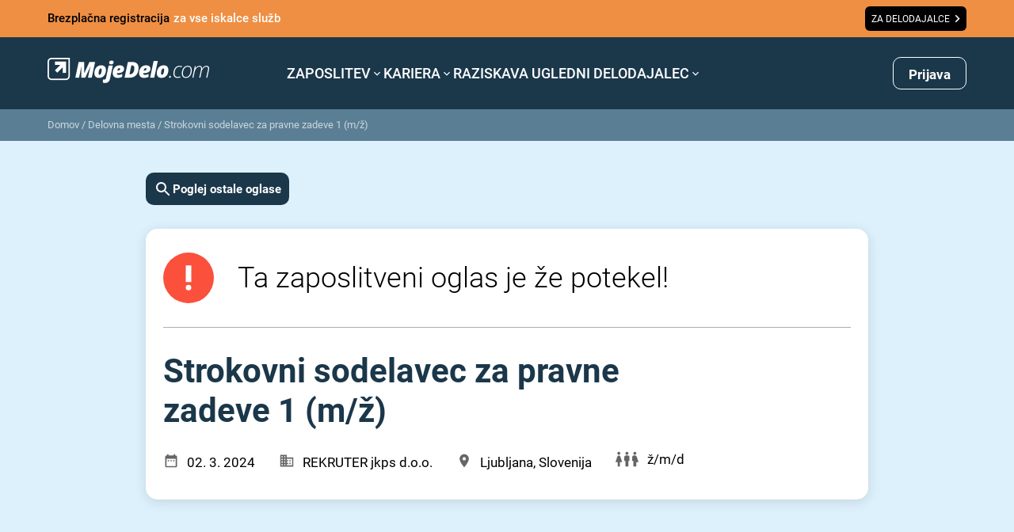

--- FILE ---
content_type: text/html; charset=utf-8
request_url: https://www.google.com/recaptcha/api2/anchor?ar=1&k=6LdOlI8rAAAAAIKnskW_4XLGq3v6eR5Is1T4OL-4&co=aHR0cHM6Ly93d3cubW9qZWRlbG8uY29tOjQ0Mw..&hl=en&v=PoyoqOPhxBO7pBk68S4YbpHZ&size=invisible&anchor-ms=20000&execute-ms=30000&cb=ro8krch7v67s
body_size: 48788
content:
<!DOCTYPE HTML><html dir="ltr" lang="en"><head><meta http-equiv="Content-Type" content="text/html; charset=UTF-8">
<meta http-equiv="X-UA-Compatible" content="IE=edge">
<title>reCAPTCHA</title>
<style type="text/css">
/* cyrillic-ext */
@font-face {
  font-family: 'Roboto';
  font-style: normal;
  font-weight: 400;
  font-stretch: 100%;
  src: url(//fonts.gstatic.com/s/roboto/v48/KFO7CnqEu92Fr1ME7kSn66aGLdTylUAMa3GUBHMdazTgWw.woff2) format('woff2');
  unicode-range: U+0460-052F, U+1C80-1C8A, U+20B4, U+2DE0-2DFF, U+A640-A69F, U+FE2E-FE2F;
}
/* cyrillic */
@font-face {
  font-family: 'Roboto';
  font-style: normal;
  font-weight: 400;
  font-stretch: 100%;
  src: url(//fonts.gstatic.com/s/roboto/v48/KFO7CnqEu92Fr1ME7kSn66aGLdTylUAMa3iUBHMdazTgWw.woff2) format('woff2');
  unicode-range: U+0301, U+0400-045F, U+0490-0491, U+04B0-04B1, U+2116;
}
/* greek-ext */
@font-face {
  font-family: 'Roboto';
  font-style: normal;
  font-weight: 400;
  font-stretch: 100%;
  src: url(//fonts.gstatic.com/s/roboto/v48/KFO7CnqEu92Fr1ME7kSn66aGLdTylUAMa3CUBHMdazTgWw.woff2) format('woff2');
  unicode-range: U+1F00-1FFF;
}
/* greek */
@font-face {
  font-family: 'Roboto';
  font-style: normal;
  font-weight: 400;
  font-stretch: 100%;
  src: url(//fonts.gstatic.com/s/roboto/v48/KFO7CnqEu92Fr1ME7kSn66aGLdTylUAMa3-UBHMdazTgWw.woff2) format('woff2');
  unicode-range: U+0370-0377, U+037A-037F, U+0384-038A, U+038C, U+038E-03A1, U+03A3-03FF;
}
/* math */
@font-face {
  font-family: 'Roboto';
  font-style: normal;
  font-weight: 400;
  font-stretch: 100%;
  src: url(//fonts.gstatic.com/s/roboto/v48/KFO7CnqEu92Fr1ME7kSn66aGLdTylUAMawCUBHMdazTgWw.woff2) format('woff2');
  unicode-range: U+0302-0303, U+0305, U+0307-0308, U+0310, U+0312, U+0315, U+031A, U+0326-0327, U+032C, U+032F-0330, U+0332-0333, U+0338, U+033A, U+0346, U+034D, U+0391-03A1, U+03A3-03A9, U+03B1-03C9, U+03D1, U+03D5-03D6, U+03F0-03F1, U+03F4-03F5, U+2016-2017, U+2034-2038, U+203C, U+2040, U+2043, U+2047, U+2050, U+2057, U+205F, U+2070-2071, U+2074-208E, U+2090-209C, U+20D0-20DC, U+20E1, U+20E5-20EF, U+2100-2112, U+2114-2115, U+2117-2121, U+2123-214F, U+2190, U+2192, U+2194-21AE, U+21B0-21E5, U+21F1-21F2, U+21F4-2211, U+2213-2214, U+2216-22FF, U+2308-230B, U+2310, U+2319, U+231C-2321, U+2336-237A, U+237C, U+2395, U+239B-23B7, U+23D0, U+23DC-23E1, U+2474-2475, U+25AF, U+25B3, U+25B7, U+25BD, U+25C1, U+25CA, U+25CC, U+25FB, U+266D-266F, U+27C0-27FF, U+2900-2AFF, U+2B0E-2B11, U+2B30-2B4C, U+2BFE, U+3030, U+FF5B, U+FF5D, U+1D400-1D7FF, U+1EE00-1EEFF;
}
/* symbols */
@font-face {
  font-family: 'Roboto';
  font-style: normal;
  font-weight: 400;
  font-stretch: 100%;
  src: url(//fonts.gstatic.com/s/roboto/v48/KFO7CnqEu92Fr1ME7kSn66aGLdTylUAMaxKUBHMdazTgWw.woff2) format('woff2');
  unicode-range: U+0001-000C, U+000E-001F, U+007F-009F, U+20DD-20E0, U+20E2-20E4, U+2150-218F, U+2190, U+2192, U+2194-2199, U+21AF, U+21E6-21F0, U+21F3, U+2218-2219, U+2299, U+22C4-22C6, U+2300-243F, U+2440-244A, U+2460-24FF, U+25A0-27BF, U+2800-28FF, U+2921-2922, U+2981, U+29BF, U+29EB, U+2B00-2BFF, U+4DC0-4DFF, U+FFF9-FFFB, U+10140-1018E, U+10190-1019C, U+101A0, U+101D0-101FD, U+102E0-102FB, U+10E60-10E7E, U+1D2C0-1D2D3, U+1D2E0-1D37F, U+1F000-1F0FF, U+1F100-1F1AD, U+1F1E6-1F1FF, U+1F30D-1F30F, U+1F315, U+1F31C, U+1F31E, U+1F320-1F32C, U+1F336, U+1F378, U+1F37D, U+1F382, U+1F393-1F39F, U+1F3A7-1F3A8, U+1F3AC-1F3AF, U+1F3C2, U+1F3C4-1F3C6, U+1F3CA-1F3CE, U+1F3D4-1F3E0, U+1F3ED, U+1F3F1-1F3F3, U+1F3F5-1F3F7, U+1F408, U+1F415, U+1F41F, U+1F426, U+1F43F, U+1F441-1F442, U+1F444, U+1F446-1F449, U+1F44C-1F44E, U+1F453, U+1F46A, U+1F47D, U+1F4A3, U+1F4B0, U+1F4B3, U+1F4B9, U+1F4BB, U+1F4BF, U+1F4C8-1F4CB, U+1F4D6, U+1F4DA, U+1F4DF, U+1F4E3-1F4E6, U+1F4EA-1F4ED, U+1F4F7, U+1F4F9-1F4FB, U+1F4FD-1F4FE, U+1F503, U+1F507-1F50B, U+1F50D, U+1F512-1F513, U+1F53E-1F54A, U+1F54F-1F5FA, U+1F610, U+1F650-1F67F, U+1F687, U+1F68D, U+1F691, U+1F694, U+1F698, U+1F6AD, U+1F6B2, U+1F6B9-1F6BA, U+1F6BC, U+1F6C6-1F6CF, U+1F6D3-1F6D7, U+1F6E0-1F6EA, U+1F6F0-1F6F3, U+1F6F7-1F6FC, U+1F700-1F7FF, U+1F800-1F80B, U+1F810-1F847, U+1F850-1F859, U+1F860-1F887, U+1F890-1F8AD, U+1F8B0-1F8BB, U+1F8C0-1F8C1, U+1F900-1F90B, U+1F93B, U+1F946, U+1F984, U+1F996, U+1F9E9, U+1FA00-1FA6F, U+1FA70-1FA7C, U+1FA80-1FA89, U+1FA8F-1FAC6, U+1FACE-1FADC, U+1FADF-1FAE9, U+1FAF0-1FAF8, U+1FB00-1FBFF;
}
/* vietnamese */
@font-face {
  font-family: 'Roboto';
  font-style: normal;
  font-weight: 400;
  font-stretch: 100%;
  src: url(//fonts.gstatic.com/s/roboto/v48/KFO7CnqEu92Fr1ME7kSn66aGLdTylUAMa3OUBHMdazTgWw.woff2) format('woff2');
  unicode-range: U+0102-0103, U+0110-0111, U+0128-0129, U+0168-0169, U+01A0-01A1, U+01AF-01B0, U+0300-0301, U+0303-0304, U+0308-0309, U+0323, U+0329, U+1EA0-1EF9, U+20AB;
}
/* latin-ext */
@font-face {
  font-family: 'Roboto';
  font-style: normal;
  font-weight: 400;
  font-stretch: 100%;
  src: url(//fonts.gstatic.com/s/roboto/v48/KFO7CnqEu92Fr1ME7kSn66aGLdTylUAMa3KUBHMdazTgWw.woff2) format('woff2');
  unicode-range: U+0100-02BA, U+02BD-02C5, U+02C7-02CC, U+02CE-02D7, U+02DD-02FF, U+0304, U+0308, U+0329, U+1D00-1DBF, U+1E00-1E9F, U+1EF2-1EFF, U+2020, U+20A0-20AB, U+20AD-20C0, U+2113, U+2C60-2C7F, U+A720-A7FF;
}
/* latin */
@font-face {
  font-family: 'Roboto';
  font-style: normal;
  font-weight: 400;
  font-stretch: 100%;
  src: url(//fonts.gstatic.com/s/roboto/v48/KFO7CnqEu92Fr1ME7kSn66aGLdTylUAMa3yUBHMdazQ.woff2) format('woff2');
  unicode-range: U+0000-00FF, U+0131, U+0152-0153, U+02BB-02BC, U+02C6, U+02DA, U+02DC, U+0304, U+0308, U+0329, U+2000-206F, U+20AC, U+2122, U+2191, U+2193, U+2212, U+2215, U+FEFF, U+FFFD;
}
/* cyrillic-ext */
@font-face {
  font-family: 'Roboto';
  font-style: normal;
  font-weight: 500;
  font-stretch: 100%;
  src: url(//fonts.gstatic.com/s/roboto/v48/KFO7CnqEu92Fr1ME7kSn66aGLdTylUAMa3GUBHMdazTgWw.woff2) format('woff2');
  unicode-range: U+0460-052F, U+1C80-1C8A, U+20B4, U+2DE0-2DFF, U+A640-A69F, U+FE2E-FE2F;
}
/* cyrillic */
@font-face {
  font-family: 'Roboto';
  font-style: normal;
  font-weight: 500;
  font-stretch: 100%;
  src: url(//fonts.gstatic.com/s/roboto/v48/KFO7CnqEu92Fr1ME7kSn66aGLdTylUAMa3iUBHMdazTgWw.woff2) format('woff2');
  unicode-range: U+0301, U+0400-045F, U+0490-0491, U+04B0-04B1, U+2116;
}
/* greek-ext */
@font-face {
  font-family: 'Roboto';
  font-style: normal;
  font-weight: 500;
  font-stretch: 100%;
  src: url(//fonts.gstatic.com/s/roboto/v48/KFO7CnqEu92Fr1ME7kSn66aGLdTylUAMa3CUBHMdazTgWw.woff2) format('woff2');
  unicode-range: U+1F00-1FFF;
}
/* greek */
@font-face {
  font-family: 'Roboto';
  font-style: normal;
  font-weight: 500;
  font-stretch: 100%;
  src: url(//fonts.gstatic.com/s/roboto/v48/KFO7CnqEu92Fr1ME7kSn66aGLdTylUAMa3-UBHMdazTgWw.woff2) format('woff2');
  unicode-range: U+0370-0377, U+037A-037F, U+0384-038A, U+038C, U+038E-03A1, U+03A3-03FF;
}
/* math */
@font-face {
  font-family: 'Roboto';
  font-style: normal;
  font-weight: 500;
  font-stretch: 100%;
  src: url(//fonts.gstatic.com/s/roboto/v48/KFO7CnqEu92Fr1ME7kSn66aGLdTylUAMawCUBHMdazTgWw.woff2) format('woff2');
  unicode-range: U+0302-0303, U+0305, U+0307-0308, U+0310, U+0312, U+0315, U+031A, U+0326-0327, U+032C, U+032F-0330, U+0332-0333, U+0338, U+033A, U+0346, U+034D, U+0391-03A1, U+03A3-03A9, U+03B1-03C9, U+03D1, U+03D5-03D6, U+03F0-03F1, U+03F4-03F5, U+2016-2017, U+2034-2038, U+203C, U+2040, U+2043, U+2047, U+2050, U+2057, U+205F, U+2070-2071, U+2074-208E, U+2090-209C, U+20D0-20DC, U+20E1, U+20E5-20EF, U+2100-2112, U+2114-2115, U+2117-2121, U+2123-214F, U+2190, U+2192, U+2194-21AE, U+21B0-21E5, U+21F1-21F2, U+21F4-2211, U+2213-2214, U+2216-22FF, U+2308-230B, U+2310, U+2319, U+231C-2321, U+2336-237A, U+237C, U+2395, U+239B-23B7, U+23D0, U+23DC-23E1, U+2474-2475, U+25AF, U+25B3, U+25B7, U+25BD, U+25C1, U+25CA, U+25CC, U+25FB, U+266D-266F, U+27C0-27FF, U+2900-2AFF, U+2B0E-2B11, U+2B30-2B4C, U+2BFE, U+3030, U+FF5B, U+FF5D, U+1D400-1D7FF, U+1EE00-1EEFF;
}
/* symbols */
@font-face {
  font-family: 'Roboto';
  font-style: normal;
  font-weight: 500;
  font-stretch: 100%;
  src: url(//fonts.gstatic.com/s/roboto/v48/KFO7CnqEu92Fr1ME7kSn66aGLdTylUAMaxKUBHMdazTgWw.woff2) format('woff2');
  unicode-range: U+0001-000C, U+000E-001F, U+007F-009F, U+20DD-20E0, U+20E2-20E4, U+2150-218F, U+2190, U+2192, U+2194-2199, U+21AF, U+21E6-21F0, U+21F3, U+2218-2219, U+2299, U+22C4-22C6, U+2300-243F, U+2440-244A, U+2460-24FF, U+25A0-27BF, U+2800-28FF, U+2921-2922, U+2981, U+29BF, U+29EB, U+2B00-2BFF, U+4DC0-4DFF, U+FFF9-FFFB, U+10140-1018E, U+10190-1019C, U+101A0, U+101D0-101FD, U+102E0-102FB, U+10E60-10E7E, U+1D2C0-1D2D3, U+1D2E0-1D37F, U+1F000-1F0FF, U+1F100-1F1AD, U+1F1E6-1F1FF, U+1F30D-1F30F, U+1F315, U+1F31C, U+1F31E, U+1F320-1F32C, U+1F336, U+1F378, U+1F37D, U+1F382, U+1F393-1F39F, U+1F3A7-1F3A8, U+1F3AC-1F3AF, U+1F3C2, U+1F3C4-1F3C6, U+1F3CA-1F3CE, U+1F3D4-1F3E0, U+1F3ED, U+1F3F1-1F3F3, U+1F3F5-1F3F7, U+1F408, U+1F415, U+1F41F, U+1F426, U+1F43F, U+1F441-1F442, U+1F444, U+1F446-1F449, U+1F44C-1F44E, U+1F453, U+1F46A, U+1F47D, U+1F4A3, U+1F4B0, U+1F4B3, U+1F4B9, U+1F4BB, U+1F4BF, U+1F4C8-1F4CB, U+1F4D6, U+1F4DA, U+1F4DF, U+1F4E3-1F4E6, U+1F4EA-1F4ED, U+1F4F7, U+1F4F9-1F4FB, U+1F4FD-1F4FE, U+1F503, U+1F507-1F50B, U+1F50D, U+1F512-1F513, U+1F53E-1F54A, U+1F54F-1F5FA, U+1F610, U+1F650-1F67F, U+1F687, U+1F68D, U+1F691, U+1F694, U+1F698, U+1F6AD, U+1F6B2, U+1F6B9-1F6BA, U+1F6BC, U+1F6C6-1F6CF, U+1F6D3-1F6D7, U+1F6E0-1F6EA, U+1F6F0-1F6F3, U+1F6F7-1F6FC, U+1F700-1F7FF, U+1F800-1F80B, U+1F810-1F847, U+1F850-1F859, U+1F860-1F887, U+1F890-1F8AD, U+1F8B0-1F8BB, U+1F8C0-1F8C1, U+1F900-1F90B, U+1F93B, U+1F946, U+1F984, U+1F996, U+1F9E9, U+1FA00-1FA6F, U+1FA70-1FA7C, U+1FA80-1FA89, U+1FA8F-1FAC6, U+1FACE-1FADC, U+1FADF-1FAE9, U+1FAF0-1FAF8, U+1FB00-1FBFF;
}
/* vietnamese */
@font-face {
  font-family: 'Roboto';
  font-style: normal;
  font-weight: 500;
  font-stretch: 100%;
  src: url(//fonts.gstatic.com/s/roboto/v48/KFO7CnqEu92Fr1ME7kSn66aGLdTylUAMa3OUBHMdazTgWw.woff2) format('woff2');
  unicode-range: U+0102-0103, U+0110-0111, U+0128-0129, U+0168-0169, U+01A0-01A1, U+01AF-01B0, U+0300-0301, U+0303-0304, U+0308-0309, U+0323, U+0329, U+1EA0-1EF9, U+20AB;
}
/* latin-ext */
@font-face {
  font-family: 'Roboto';
  font-style: normal;
  font-weight: 500;
  font-stretch: 100%;
  src: url(//fonts.gstatic.com/s/roboto/v48/KFO7CnqEu92Fr1ME7kSn66aGLdTylUAMa3KUBHMdazTgWw.woff2) format('woff2');
  unicode-range: U+0100-02BA, U+02BD-02C5, U+02C7-02CC, U+02CE-02D7, U+02DD-02FF, U+0304, U+0308, U+0329, U+1D00-1DBF, U+1E00-1E9F, U+1EF2-1EFF, U+2020, U+20A0-20AB, U+20AD-20C0, U+2113, U+2C60-2C7F, U+A720-A7FF;
}
/* latin */
@font-face {
  font-family: 'Roboto';
  font-style: normal;
  font-weight: 500;
  font-stretch: 100%;
  src: url(//fonts.gstatic.com/s/roboto/v48/KFO7CnqEu92Fr1ME7kSn66aGLdTylUAMa3yUBHMdazQ.woff2) format('woff2');
  unicode-range: U+0000-00FF, U+0131, U+0152-0153, U+02BB-02BC, U+02C6, U+02DA, U+02DC, U+0304, U+0308, U+0329, U+2000-206F, U+20AC, U+2122, U+2191, U+2193, U+2212, U+2215, U+FEFF, U+FFFD;
}
/* cyrillic-ext */
@font-face {
  font-family: 'Roboto';
  font-style: normal;
  font-weight: 900;
  font-stretch: 100%;
  src: url(//fonts.gstatic.com/s/roboto/v48/KFO7CnqEu92Fr1ME7kSn66aGLdTylUAMa3GUBHMdazTgWw.woff2) format('woff2');
  unicode-range: U+0460-052F, U+1C80-1C8A, U+20B4, U+2DE0-2DFF, U+A640-A69F, U+FE2E-FE2F;
}
/* cyrillic */
@font-face {
  font-family: 'Roboto';
  font-style: normal;
  font-weight: 900;
  font-stretch: 100%;
  src: url(//fonts.gstatic.com/s/roboto/v48/KFO7CnqEu92Fr1ME7kSn66aGLdTylUAMa3iUBHMdazTgWw.woff2) format('woff2');
  unicode-range: U+0301, U+0400-045F, U+0490-0491, U+04B0-04B1, U+2116;
}
/* greek-ext */
@font-face {
  font-family: 'Roboto';
  font-style: normal;
  font-weight: 900;
  font-stretch: 100%;
  src: url(//fonts.gstatic.com/s/roboto/v48/KFO7CnqEu92Fr1ME7kSn66aGLdTylUAMa3CUBHMdazTgWw.woff2) format('woff2');
  unicode-range: U+1F00-1FFF;
}
/* greek */
@font-face {
  font-family: 'Roboto';
  font-style: normal;
  font-weight: 900;
  font-stretch: 100%;
  src: url(//fonts.gstatic.com/s/roboto/v48/KFO7CnqEu92Fr1ME7kSn66aGLdTylUAMa3-UBHMdazTgWw.woff2) format('woff2');
  unicode-range: U+0370-0377, U+037A-037F, U+0384-038A, U+038C, U+038E-03A1, U+03A3-03FF;
}
/* math */
@font-face {
  font-family: 'Roboto';
  font-style: normal;
  font-weight: 900;
  font-stretch: 100%;
  src: url(//fonts.gstatic.com/s/roboto/v48/KFO7CnqEu92Fr1ME7kSn66aGLdTylUAMawCUBHMdazTgWw.woff2) format('woff2');
  unicode-range: U+0302-0303, U+0305, U+0307-0308, U+0310, U+0312, U+0315, U+031A, U+0326-0327, U+032C, U+032F-0330, U+0332-0333, U+0338, U+033A, U+0346, U+034D, U+0391-03A1, U+03A3-03A9, U+03B1-03C9, U+03D1, U+03D5-03D6, U+03F0-03F1, U+03F4-03F5, U+2016-2017, U+2034-2038, U+203C, U+2040, U+2043, U+2047, U+2050, U+2057, U+205F, U+2070-2071, U+2074-208E, U+2090-209C, U+20D0-20DC, U+20E1, U+20E5-20EF, U+2100-2112, U+2114-2115, U+2117-2121, U+2123-214F, U+2190, U+2192, U+2194-21AE, U+21B0-21E5, U+21F1-21F2, U+21F4-2211, U+2213-2214, U+2216-22FF, U+2308-230B, U+2310, U+2319, U+231C-2321, U+2336-237A, U+237C, U+2395, U+239B-23B7, U+23D0, U+23DC-23E1, U+2474-2475, U+25AF, U+25B3, U+25B7, U+25BD, U+25C1, U+25CA, U+25CC, U+25FB, U+266D-266F, U+27C0-27FF, U+2900-2AFF, U+2B0E-2B11, U+2B30-2B4C, U+2BFE, U+3030, U+FF5B, U+FF5D, U+1D400-1D7FF, U+1EE00-1EEFF;
}
/* symbols */
@font-face {
  font-family: 'Roboto';
  font-style: normal;
  font-weight: 900;
  font-stretch: 100%;
  src: url(//fonts.gstatic.com/s/roboto/v48/KFO7CnqEu92Fr1ME7kSn66aGLdTylUAMaxKUBHMdazTgWw.woff2) format('woff2');
  unicode-range: U+0001-000C, U+000E-001F, U+007F-009F, U+20DD-20E0, U+20E2-20E4, U+2150-218F, U+2190, U+2192, U+2194-2199, U+21AF, U+21E6-21F0, U+21F3, U+2218-2219, U+2299, U+22C4-22C6, U+2300-243F, U+2440-244A, U+2460-24FF, U+25A0-27BF, U+2800-28FF, U+2921-2922, U+2981, U+29BF, U+29EB, U+2B00-2BFF, U+4DC0-4DFF, U+FFF9-FFFB, U+10140-1018E, U+10190-1019C, U+101A0, U+101D0-101FD, U+102E0-102FB, U+10E60-10E7E, U+1D2C0-1D2D3, U+1D2E0-1D37F, U+1F000-1F0FF, U+1F100-1F1AD, U+1F1E6-1F1FF, U+1F30D-1F30F, U+1F315, U+1F31C, U+1F31E, U+1F320-1F32C, U+1F336, U+1F378, U+1F37D, U+1F382, U+1F393-1F39F, U+1F3A7-1F3A8, U+1F3AC-1F3AF, U+1F3C2, U+1F3C4-1F3C6, U+1F3CA-1F3CE, U+1F3D4-1F3E0, U+1F3ED, U+1F3F1-1F3F3, U+1F3F5-1F3F7, U+1F408, U+1F415, U+1F41F, U+1F426, U+1F43F, U+1F441-1F442, U+1F444, U+1F446-1F449, U+1F44C-1F44E, U+1F453, U+1F46A, U+1F47D, U+1F4A3, U+1F4B0, U+1F4B3, U+1F4B9, U+1F4BB, U+1F4BF, U+1F4C8-1F4CB, U+1F4D6, U+1F4DA, U+1F4DF, U+1F4E3-1F4E6, U+1F4EA-1F4ED, U+1F4F7, U+1F4F9-1F4FB, U+1F4FD-1F4FE, U+1F503, U+1F507-1F50B, U+1F50D, U+1F512-1F513, U+1F53E-1F54A, U+1F54F-1F5FA, U+1F610, U+1F650-1F67F, U+1F687, U+1F68D, U+1F691, U+1F694, U+1F698, U+1F6AD, U+1F6B2, U+1F6B9-1F6BA, U+1F6BC, U+1F6C6-1F6CF, U+1F6D3-1F6D7, U+1F6E0-1F6EA, U+1F6F0-1F6F3, U+1F6F7-1F6FC, U+1F700-1F7FF, U+1F800-1F80B, U+1F810-1F847, U+1F850-1F859, U+1F860-1F887, U+1F890-1F8AD, U+1F8B0-1F8BB, U+1F8C0-1F8C1, U+1F900-1F90B, U+1F93B, U+1F946, U+1F984, U+1F996, U+1F9E9, U+1FA00-1FA6F, U+1FA70-1FA7C, U+1FA80-1FA89, U+1FA8F-1FAC6, U+1FACE-1FADC, U+1FADF-1FAE9, U+1FAF0-1FAF8, U+1FB00-1FBFF;
}
/* vietnamese */
@font-face {
  font-family: 'Roboto';
  font-style: normal;
  font-weight: 900;
  font-stretch: 100%;
  src: url(//fonts.gstatic.com/s/roboto/v48/KFO7CnqEu92Fr1ME7kSn66aGLdTylUAMa3OUBHMdazTgWw.woff2) format('woff2');
  unicode-range: U+0102-0103, U+0110-0111, U+0128-0129, U+0168-0169, U+01A0-01A1, U+01AF-01B0, U+0300-0301, U+0303-0304, U+0308-0309, U+0323, U+0329, U+1EA0-1EF9, U+20AB;
}
/* latin-ext */
@font-face {
  font-family: 'Roboto';
  font-style: normal;
  font-weight: 900;
  font-stretch: 100%;
  src: url(//fonts.gstatic.com/s/roboto/v48/KFO7CnqEu92Fr1ME7kSn66aGLdTylUAMa3KUBHMdazTgWw.woff2) format('woff2');
  unicode-range: U+0100-02BA, U+02BD-02C5, U+02C7-02CC, U+02CE-02D7, U+02DD-02FF, U+0304, U+0308, U+0329, U+1D00-1DBF, U+1E00-1E9F, U+1EF2-1EFF, U+2020, U+20A0-20AB, U+20AD-20C0, U+2113, U+2C60-2C7F, U+A720-A7FF;
}
/* latin */
@font-face {
  font-family: 'Roboto';
  font-style: normal;
  font-weight: 900;
  font-stretch: 100%;
  src: url(//fonts.gstatic.com/s/roboto/v48/KFO7CnqEu92Fr1ME7kSn66aGLdTylUAMa3yUBHMdazQ.woff2) format('woff2');
  unicode-range: U+0000-00FF, U+0131, U+0152-0153, U+02BB-02BC, U+02C6, U+02DA, U+02DC, U+0304, U+0308, U+0329, U+2000-206F, U+20AC, U+2122, U+2191, U+2193, U+2212, U+2215, U+FEFF, U+FFFD;
}

</style>
<link rel="stylesheet" type="text/css" href="https://www.gstatic.com/recaptcha/releases/PoyoqOPhxBO7pBk68S4YbpHZ/styles__ltr.css">
<script nonce="3eidRIzkYNf1E_bm5ZnpOw" type="text/javascript">window['__recaptcha_api'] = 'https://www.google.com/recaptcha/api2/';</script>
<script type="text/javascript" src="https://www.gstatic.com/recaptcha/releases/PoyoqOPhxBO7pBk68S4YbpHZ/recaptcha__en.js" nonce="3eidRIzkYNf1E_bm5ZnpOw">
      
    </script></head>
<body><div id="rc-anchor-alert" class="rc-anchor-alert"></div>
<input type="hidden" id="recaptcha-token" value="[base64]">
<script type="text/javascript" nonce="3eidRIzkYNf1E_bm5ZnpOw">
      recaptcha.anchor.Main.init("[\x22ainput\x22,[\x22bgdata\x22,\x22\x22,\[base64]/[base64]/[base64]/[base64]/[base64]/[base64]/KGcoTywyNTMsTy5PKSxVRyhPLEMpKTpnKE8sMjUzLEMpLE8pKSxsKSksTykpfSxieT1mdW5jdGlvbihDLE8sdSxsKXtmb3IobD0odT1SKEMpLDApO08+MDtPLS0pbD1sPDw4fFooQyk7ZyhDLHUsbCl9LFVHPWZ1bmN0aW9uKEMsTyl7Qy5pLmxlbmd0aD4xMDQ/[base64]/[base64]/[base64]/[base64]/[base64]/[base64]/[base64]\\u003d\x22,\[base64]\\u003d\x22,\x22w5DDgCoFRkAtwo/DpsOqA8OKM0VADMO4wobDgsKEw5tSw4zDp8KvEzPDkEx4YyMsQMOQw6ZUwpLDvlTDocKYF8ORdcOTWFhAwqxZeRFSQHFowqc1w7LDsMKKO8KKwrfDnl/ChsOiKsOOw5t9w58dw4ATSFx+Wy/DoDlORsK0wr9pQizDhMOOVl9Iw4NvUcOGNMOQdyMBw4chIsOkw5jChsKSSCvCk8OPM3Ijw4EKZz1QUMKwwrLCtnNXLMOcw4/CosKFwqvDnyHClcOrw5fDoMONc8OhwqHDrsOJOcKQwqvDocObw7QCScOVwqIJw4rCtxhYwr4iw5UMwoAPVhXCvTZvw68eSsOrdsOPQMKxw7ZqLMKoQMKlw7TCjcOZS8K+w7vCqR4NSjnCpk/DrwbCgMKjwqVKwrcNwp8/HcK6wqxSw5ZFA1LChcOywq3Cu8OuwpPDv8ObwqXDoUDCn8Klw65Cw7I6w5fDrFLCowfCjjgAVMOCw5Rnw5TDvgjDrWDCnyMlGELDjkrDl2oXw50OYV7CuMOGw6HDrMOxwop9HMOuIcOQP8OTUMKtwpU2w5IzEcObw6QVwp/DvkUSPsONe8OcB8KlBx3CsMK8Eg/Cq8KnwrPCv0TCqnkEQ8OgwpnCsTwSURJvwqjCuMOSwp4ow6wMwq3CkA0mw4/Dg8ONwrgSFFTDosKwLXZzDXDDg8Kfw5Ucw6BNCcKEWUzCnEIzTcK7w7LDtGNlMHwKw7bCmh5owpUiwo3Cn3bDlFdPJ8KOd2LCnMKlwo4bfi/DiSnCsT5ywr/[base64]/E8K/[base64]/[base64]/[base64]/[base64]/[base64]/CmhMvbhcqNwp4wr7CucKiDMO4worCq8KiAAsDLRl6OlbDkzbDqMOGXFzCjMOKNsKmZ8O2w688w5Ysw5DCrn9rCsOXwo8CcsOmw7LCtsO+NsOhdTjCoMKGKSDCpcOOMcO8w7PDpF/CvsOFw7rDiGzCoCLCjn3DkhoLwpkbw54Xb8OxwpQicDZTwpvDiDLDncODTcKgPl3DhcKZw5vCk0spwr0hU8Ojw5Mcw7hjAsKBdsOBwrloDmMgOMO3w6RpZMK0w6HCjsOhJ8KGHcOjwr3CuEI7FzQkw70pTGTDkQ7DrE1/wrbDh25/[base64]/CisKjXcK1NkrDkDLCncKbVcOuwqdJw5zCiMKwBnbCtsOIaGhIwplSU2XDu1bDmlXDrVvCvjRjw41/woxnw6JkwrEpw47DlsKrfsK+Z8OVwrfCh8Oaw5F3XcOJEFzDjcKCw5HDqcKwwr8RJ0LCnkHCuMODFDwnw6vDn8KMHTvCtVXCuRp3w5nCrsORZhASeHcbwr4Pw57CiwMaw7l4dsOtwoo/[base64]/CiHTDrlAbFMO2wpsWwqV3wppiwrJOw51lUMO5NRnDrmVXMsK1w6MDVgxMwoxYMcKpw4xJw63CtcOgwrx7DMOJwoQHFMKZwoHDscKCw6bCiwVowp7DtA08WMKlFMKuVsO7w6tpwpoaw619YXLCo8OXLXLCu8KNKk9yw4fDlD4qUy7CmsO8w7Qbw7ALMRd9W8OvwrDCkk/CncOMdMKnWcKACcObPnDChMOAw43DsAgpw6LDicK/wrbDnxFmwrbCl8KBwrpdw414w5DCo0YYLXvCl8OSZcO5w6xbwoLDvQzCs3I7w7ltw6XCsx7DnzZrNsOjO17DisKVHSHDogIwA8K8wovCn8OlUsKANk1Iw6IXCMK8w5/[base64]/[base64]/CjcKdw5jCjCDDmW1LV8Otwq0vI2zCpMKIw4nCocOAw7XCnAbCq8OdwoXCt1bDtMKmwrPCosK8w7VSFAVLCcOWwrIAwplfIMOxAzcdccKSLTLDs8KzMcKPw6bCgA/CtxleZFNiwqnDsg8GV3bDtMKjPAfDrMOEw4taAW/DoBfDv8O9w5o6wr7DtMOOZQrDrcOmw5U0bsKSwo7DoMKWHiEfC3/[base64]/CpsOCfHZDXBHCr8Kiw7Jyw53DsQIew5lVb8KdwrLDpcKbA8O/woLDlcKgwok8w7BtAn1KwqM/KSPCp1zDh8O9PF/CpEnDtRFiLsOqwrLDnDEfwpHCvsKVDX1zw7HDjcOqWcKLcArDkSbDjwkuwokOez/CuMO1wpUqfVfDsxvDvsO2BknDrcK4K0ZxDcKQBjFlwrvDtMOeXnkuw71uQgokw78IKSfDsMKhwrkEF8O/w7jCtsKHUybCt8K/w7TDii/DocKkw4I6w5UwEn7Cj8KuDcOtdQzCg8KpAlrCisO1wrBndDtrw5kiNBR/[base64]/wrQWNVUCwphbQHPCpSvClSNvwplAw7JXwrtow7tEwpPDgSUlU8Odw4HCrBJxwrPDkFjDi8KWIsKhw6vClMOOw7bDlMOgwrLDoBrCtQtww5bChRBvF8K/wpw/w5fCr1XCmsOufcOTwrPDkMO4f8Kpwq5dTR/DosOcCAVpMU9VS0t1bEnDksOCQFgkw61nwp0YJQVHw4rDuMOhYxdySsKnBEBfVQAJccOIKcOQLsKiMsK1wp8Bw7oSw6gxwqNgw6kXSU8DG1klwp0yWEHDlMKrw68/wo3CqWnCqGTDscO/wrbCsj7Ct8K9bcK+w5Z0wqDCkGdjBBcxYsKIFQEaCcOsBsK6OS/ChRfCnMO1OxFVwoY7w5tkwpPDvcOmVHwVZ8Kqw4nCtzLDngXCnMKKw5jCuXZSSgpxwqZcwqbClF/DjG7DtARuw7PCrxfDrnDCulDDlsOkw40hwr9/A3TDisKQwoIDw4smHsKzw7nDkcOiwqzCiQBxwrHCr8KNHsO2wpzDl8O/[base64]/CuzJWwqVwO8KtwpjCscOMw6Znw45ILcKaw7bDt8KnIMOgwoHDoGbDoQTCgMOYwr/Dvgs1Kg9EwqTCiiTDrsKBHi/CqBZGw7nDpFvCjy4LwpZQwp7DmsO1wrlSworCoiHDs8OgwoUeEAkXwpUYLsK3w5DCr2PDnRDCk0PCksOCw5EmwpDDnsKlw6zCqi9eOcO8wofDlsO2wppeFBvDi8ONwqJKesOmw4jDm8O4w6/[base64]/[base64]/JEfCpWbChx/Do8OkworCncOjwq0gw6A1VyLCrjbCgF3CsinDkcO4woYuOMKdw5BQTcOXa8OdX8O1woLCpcKEw5kMwp9Bw5LDrQ8dw7ISwo/DiwFedsOIXsOGw7PDv8OvdDozwo3DqBlheT4FHw/[base64]/HAPDhMOMeiDCjRchwqPDtcOOw7TDj2rDml/Cq8KBw4kPw4XDiktrAcOHw6hkw7rCqQrDjDjDh8O0w7bCpTjCjsO7wrvDjmzDrcOjwr3DicK5woDDu0RyQcOVw4M3w5fCkcOqYUDDt8OjVXzDsCbCmTwXwqjDoDTDqm/DrcK+I0TDjMK7w7d2ZMKwLgoWPy3CrXQ6wo4AAh3DjxjDlcOzw60ywpdfw757BcOawrRjbsKRwrAmK2YYw6XCj8OCJMOVND45wo8wWMK4wqhiOxs/w4DDlsO5w4goRUzCrMOgMsKDwrXCmMK/w7rDtRnCisKcAWDDlm7CnSrDoRFvDsKNwp3CqTzCnXIGWzbCq0dqw4HDgMKOKlAdwpAKwpVuw6XDp8OXw5hawqQKw7XClcKjeMOtBMOlEsKywqXDv8KEwrs4fsOJXXt4w6LCq8KOS2J/ByVnTGJaw5fDlngFGF8kTVPDkTbDlAbCu2s0wpXDoiorw7nCjj/ChMOHw7sdVRw8GcKEOGPDpMO2wqowfCrCil4zw47DpMKMQ8O/FRnDnks8w5ICwoQOIcOhKcO+wqHCnMKawot5DiYAXFrDqjTDij/Dt8OOw4olZsKNwq3DnVYzNVrDhGDDjcOFw6TDtANEw7LCssOmY8OHdUJ7w6LCpDNcwrl8acKdwpzChF3DusKJwo1yQ8Osw6XDgFnDnDDDucK2EQZfwqsNDWF5bMK9wol3QCTCsMKRwqEkw5/[base64]/[base64]/w5VZQ8OJw7rDukUMOgQ2w5RgwrE8DjQUHMOxI8K+BjjCmMOIwqXCrR51B8KFVFciwrPDncKtHMKbesKIwqlWwrfCkjEAwqcfXGbDpSUuw4ovO07DosO/TBJQZ37Dk8K7SSzCoATDpxJUUhVQwozDhWTDmXRjw7DDkz0dw44nwrk6WcOdw6Z8VErDgsKDw6BmPAEoOcOsw6zDtX4YOD/DsjLDuMOHwq1fwqXDuRPDpcOYWcOuwq3CgMK6w490wpcDw6bDvMO8w75QwrtZw7XCscOoB8K7fMKtfAgYbcOLwoLCh8OyO8KYw6/CoGTDr8KvYAjDscOqKRAjwqMiIcOmG8OxCMO8A8K/wqzDnBtFwrZHw6YMwqUgwprChsK/wonDj2rDjCbDsFxvPsONYMOrw5Rlw7bDhlfCp8O7bMKQw7U4Tmohw7Afw68AZMKOwpwzPkVpw4jDhWtPacOsDBTCnCBfw60KWjnDqcOpfcOww7/Ck0QZw7rCkcKyUlHDoQ1JwqIaOsOOBsO4ZRp4DsK6w7XDlcOpFAlNWhYAwqnCuxLCtUDCosOVaDt7JMKNAsOTwotrLMOCw67CnivDsCXClSzDlh1UwrNSQGV1w5rChsK7QDbDgcOAwrXCuUhPw4o/[base64]/DlSjCvV/CunNeZMKww6J0IDAZwrFCeTTCggoaeMKhw7XCrQNHw73CmX3Cr8OdwqvDoBnDvsKqGMKpw4jCpAvDosO0wpzCjmzCtyVCwr4/wpdQGHjCvMOzw43DnsO2AcOERHfCi8OZZz8tw4EARBXDpwvCgks9T8OgdXTDrkbCocKowr/CgsKVXWkgwq7Dk8K5wpobw4Yew7XDtjzCo8K+w4ZFw5hhwr5uw4NhYcKQFlbDs8ONwq/DtsKaH8KCw6bDgWgCasOuXnDDpUxQWMKbPsOCw7ZBVW1bwpUEwofCn8O+cEbDssKdE8O/A8OIw7jCmC1tBsKmwrViIFbCqTnDvGrDssKVwrUOBG7DpsKFwrzDrD9ifMODwqnCisKbQDPDvcOPwqhnFWx6wrkJw6/[base64]/[base64]/wr9Jw7M9woxdJXdiGMKkScOpw54jwqN8w7bDm8KuEcKJwqt5DRcoZsK/wqRVJCcUTz4WwrzDhsO7EcKfJ8OpDDDCrwDCqMOYR8KoaUNlw7HDtMKtXsOUwqMbC8KxG3PCjsOsw5XCpmfCmxIGw4PCkcOAwqw8R1I1KsK+PkrClBvCsHMnwr/DtcO0w4jCpA7Dli5/GkZPaMORw64oBcOPw79vwoNTMsKJwqDDiMOxw7Qmw47CmzRACAnCiMOow6l3aMKLwqfDscK2w7TCmjQxwqlnXDAIQnJSw4d0wpdMw6VZOMKYIMOlw6zCv0lJP8O5w6DDlMO9MFRWw4PDpE/DrFPCrz7CgsKWPyZIOcO0UsOcw655w5DCv2rCssOaw7zCvcO7w7M0IHFYYsKUQwXCiMK4NjYUwqYAwpHCtMKEw7fCk8O/w4LCnGhWw4fChMKRwqpDwofCmw5XwofDhsKgwpNhwq9KUsKPHcOjwrLDrWZSGwtPwrrDmsKnwrPCo0vDnHXDhS3CqyTCtkvDo3k9w6UUVAnCg8K+w67CssK/woVOFx7CqcK6w7TCohlsJMKKw6PCtD9fwrVLBlZwwrwPDlPDqVUZw48KH3J8wozCm0EDw6hEE8KUehvDu07CvsOSw7HDpsKkTsKowrMcwp3CpMKJwpVjM8OuwpjCrMKLFcKcUDHDtMOsKi/[base64]/w4M8wr5tw5TDvwfDg1FUTXBaE8K5wqwIXMOAw4TDk2fDtMKaw5FOWsOKfF/CncO1KxIzfgEDwoNcwrVZYWDDjsO3dmfDr8KcMwMiw45PKcOmwrnCuAjClgjCpC/Dt8Kwwr/Cj8OdXcKATGvDk1xsw4EQSMO9w69sw6onN8KfDxjDiMOMesKtw5PCucK4QUJFLcKzwpzCmXRpwojClGTCnMOyJMO/EwzDgD7DliLCs8K8O33DsCsywo19XXx/[base64]/Cu8K1Wighw57CtDDDkMOWwobCqgHCgRwXUUTDrjNvKcK1woTDkBvCssOJQ3vCqBgQFnRgC8KFaj7CksODwrxQw5w4w4paKMKOwpvDj8KzwqzDjk7Cl10OIcK7I8O0HWfCjcO0ZSJ3N8OYdVh8HRvDs8OVwo3Dj3bDtcKuw7Rbw5oHw6MCwoAXE0/CmMObZsKSK8O2XcOzfcKmwroTw6x3WQYuTWQNw5zCl2HDj1Vcwr7DscO9byNZYSrDuMORP1V+F8KTID/CpcKhMQUrwpZ5wrLDm8OmQVHDgRDDs8KEwrbCpMKAOBvCo3DDskfCtsOnHVDDugUGPDTCuDMOw6vDkMO0UTHDjj0qw7/[base64]/wpQyw5hdHMKiI1QTDsOsw63Dj8O1wozCq1xIwqkCSsKCJMOyFVzCrG5zw4pmFTXDvj3Cp8OXw5HDn1JSTyTCgRdDe8Oww65XN2VQVnh9W21WO3DCvHTCq8KzCDXCkQ3DnEfCpT7Dn0zDmybCmmnDrcOEW8OGAXLDjMKZZkMtQxFAdmDCvmdvFAZ/WcOfw47Dh8OgO8OIYsOgbcK5QwlUT2l7wpfCvMK1Ix9Bw5LColbCiMOMw7bDmnnDo201w5NZwrQLNcKBwqPDgjILwqrDn2jCssKtKMOkw7B6S8K8bik+L8Kkw4E/wq3DlzTChcOUw4HDosOEwo9Cw5TCtm7DnMKCAcKlwpPChcO5wrDCjFfDv0V3KBLCvytxwrUdw7/CrW7DiMKvw7HCv2YjasOcw7HDpcKVKMOBwoshw6PDq8Ohw7jDqsOawonDvsKdaT09GiU/w7QyI8OGBcONUCR8Ax1ww7jChsOgw6Z4w6nDlCoNwpsAwrzCvjHDl1FiwoHDpD/CjsK5BwB0VSHCksKFWcOCwrMTVsKnw7DCsSjCn8KIP8OGWh3DuhYIwrfCuznDgxIVMsKbw7TCrnTCoMOMFsOZbW4cAsOww4AvWTXClxfDsnJvYsKdCsOgwpXCvX/DlcOHHw3DpyfDn0UofsOcwqbCliXDmh3Cmm7CjFfDjnnDqBFCPGbCmMKBHMKqwpvClMOxRS4xwoPDuMOlwpITehhOMsKlwrtKJMOgw5NCw5zCqcKrPWsdw7/[base64]/DrMOgw5LCpjPCrsOQSMK+RsKZfsOGXCENMsKpwpvCrF0Tw5sGJ13DsxHCrwnCpsOsF1QSw4XDjcOvwrHCusOEwo05wrYWwpkAw6FMwpgzwq/DqMKhw4xPwplnb0vClcKNwr4bwrV2w7VeD8OPL8K/w4HCrsO5wrAjJGHCscOpw4PCqCTDpcKbw4/Dl8OswrN/[base64]/CoyLCpMOkNcOWwpHCuztNwopyfMKvUjrCocKVwod7YW8yw4wVw6ofZsKrwphLN3PDkWEYwo1uwqwaCmAtw77DkMONW2nCjCfCosKufsK/[base64]/FcKoQzPDuRwMwq9Fw5rDiMOQO8OqMMOIPcOYM0kbHy/CgRvCmMKHIy5Gw5Ahw4bDgxdzLi/[base64]/DkzzDpHdHw6nDkcOzRcKnw4rCpFfDi8OFw5PDoMKHK8OGwqrDpipIw6t0HcK+w4jDiSZjbW/DjRpFw7DCpsKIV8Oww7rDscK7OsKZw7hffMOuUsK6E8OxOm0mwrFBwpt8wpZwwrLDmC5mw7JVFDrChEsfw5rDm8OPNRg0SURdUxbDi8O4wpXDnD5lw6glGUpyBE5vwrM5CWUoJEUBIXnCsRpJw5/DqCjCmcKVw5LCn31+O0w2wpXDpHjCqsOzw5sdw7xbw5nDvMKvwoBlcCfCnMKfwqIGwoFRwojCmMK0w6fCnUVndzBww4lHP34gHgPDjcK0wpNUTGpUVxAkw7PDjR7CtGTCgx7DuxLCssKGHREPwpXCviFnw5/[base64]/Cm13DnUTDsjdfYVoULMKQcMOVFcOvw6cowp8bDivDrmUYw6NrBXXDk8Oiw55sb8KzwoU3YkBUwrp+w5oSYcOieRrDpE8xWsOlLyI1bMKKwpgTw7/DgsOwWQDDkQLDhRbCvcK6YAnCp8KtwrjDgHrDncOrwrTDsUhlwpnCvcOQBzVawqcaw6MJIDvDnFwIJ8OLwqc5wqHDixV2wq1+VMOVaMKBwqXCk8ObwpTCpGlmwoIMwrrCksOSwrnDtUbDs8OcC8K3wozCuiJQB0c4HCfCl8Klwq9Hw6t2wooTEMKtI8KEwojDi0/CvwQQw75zOGbDq8KkwoBGemZWO8KHwr8NeMOxYmRPw5s8wqlRC37ChMOiw6fCmcObM0Zww7vDlsOEwrDDiQzDjkDDr3DCl8Ohw6V2w4cew4XDkRfCvDIvw6ATWHPDkMK1MADDp8K4MgfCqcONXsKCCTPDscKyw4/CulYhD8OWw6PCiTodwoBxwqfDiF8bw4ctdiRqWcOiwpZRw7Qnw6gTK3hVwqUewodMDkR2KMKuw4DDmm5mw6lZUAo8aXbDrsKDw6xRecOzGsO3a8O5CsKlwqPCrxsxw7HCvcKtL8K7w4UQCMObewpNSmdSwqF2wpJiI8KhCwLDtx4tD8O4wq/Du8Kmw44ECybDt8O/EExgD8KIwpXCqcKPw6rDs8Odwq3DncOCw7jCh35rb8KPwrseVwcFw4DDoADDk8OZw7TDm8OHdMKXwqnCrsOjw5rClQdYwpgzdcKKw7RdwoJuwoXDtMOvExbClHLCoHdOwoosScOXwqjDosKhTcOIw7XCl8K4w551DSfDpMK8wo7CqMO/[base64]/[base64]/CsMKbZMKYd8Kbw5JUesOkdBrCssKAIQPCnMOcwqfDu8KFLsKEw7TClG7CnsOYC8KBwpkJWiXChsOlHsOYwoVVwqBmw603MsK1fG9xwrdvw6sET8KKw6/DjGQmdsOpSAJHwpfDicOqwoAdw6oXw6M2wrzDicKkUMOYPMKgwqBqwoXCiHnCgcOxI2FtYsOKOcKaWnN6W2XCgsOueMKEw71yG8OBwo09woBSwpJHXcKnwpzCqsOfwq4FE8KKQsOOMg/DocK6w5DDvsKewp/[base64]/HlAgXcOeRQLCq8KyA8Orw4BpWk84w5PDrsKpwo7DnAQ/woTDtMKNGMK/PcOiaDjDpE9iXTjDo3DCjwPDhg8awrdnGcOow4BWIcOUa8KeKMOVwpZuOBnDl8KHw5R9GsOCwoxpw47CnjxfwoLDpTBGeF5eDh3ChMK6w6tzwofDs8OSw74gw6rDolcew4IAV8O9YsOcZcKkwrLDlsKFLDDDm1oxwr5rwqAwwro0w59AF8OaworCg34ATcO1KV/[base64]/[base64]/[base64]/[base64]/CnhDCj8OxV8OtH8O/w6HClcO6SsKJwpnCn8OywqkQJUsbwq/DicKuw4RxPcOAd8KFw4pAZsKxwqxkw5nCuMOvZcOVw5/DhsKGIXjDrwDDvcKww4bCssKWa1FnO8OXVsOHwrMlwpE1EEI/ORlBwq7ClX/CosKpcyXCl03ChGEZZl3DuAA1AsKSYsOWAk3CslbDosKEwo1nwqEjIx3DvMKZw5QEHljCkA/[base64]/ESZqwo7CgcKDREVUA8OZIsOoOWHDisO4wodFOsOENAhTw6rCkMO6aMO3w7zCiVPCgXgmXCYIf1LDtsKOwonCslkVbMO+BMOpw4rDscKVD8O9w6oFDsKSwrknwqEQwrfCvsKJC8K6wovDq8KvAsOJw7PDq8Otw7/DmnzDrA9KwqpMJ8Kjw4XCnsKDSMK+w5vCtcOSGw0mw4nDmcO7MsKEZMKiwrMLb8OHFMKDw5lcQ8KHWil6wp/CisOfVQByDMKPwpTDkT5reijCr8OUH8OOYnEpVXPDicKiBjwdPkM/KcKQUljDpcOEasOCb8O/wqPDm8OIaTnDsUVkw4HCk8O2wr7DnMKHXinDtQPDtMKbw4BCdxnCrMOYw4zCr8KhU8KCwoYpMETCgWISFwXClsKfITrDgwXDmRxRw6ZAUhvDq08rwoHCqQEsw7bDg8OzwoHDlUnDrcKLw4YZwr/DkMOBwpElw6pgw43DgwrDncKaJlcaCcKCHiFGHMO+w4DDj8ORw6nCv8KAw5rCmsKKeVvDlMKcwqHDusOpIW0pwoZzNS5/HsOcFMOuGsKtw7d4w6ZrXz4Qw5vDoXdywokLw4nCiw9fwrvCpsOswqvCiBBAbARRcDzCt8OODiIzwpljdMOnw4kaTcOnFMOHw6bDugLCpMO/wrrDsV9/w5/Di1rCmMK7XMOzw5PChRR+w7VgEsOew4NBA0vCvnZHa8KXwrTDl8OUw47ChiFvwqoTOS/CoyHCpGTDlMOmPxkpw7rCisKnw6nCvcK2w4jClMO7C0rCksKSw7zDrV4lwr/[base64]/DosOrw4LCksOJw6EHw7VacsOewqXDoybDiXstw7l/w690wojDpG8BCU5LwoBmw67CqcK4dEg8K8O7w4M6On1ZwqFdw74OEHQVwr/CoXXCrUUAF8KLaxHClMOwNFJcEUbDqsOnwpzCkhZUT8Okw6PCihd7I2zDiFTDoHAjwpxJLcKAw5fCgsK2HCEUwpHCtiXCjj1Hwp86w6/Ct2cTUy8cwqTDgsKXKsKEL2PCjFbCjMKhwpzDtWhDYsKWUF/Cki/CtsO1wppARxTCssKdMSsHHTrDoMOOwpphw5/DiMO8w4jCksO/wqXChBDCm1wTG1Jjw4vCj8OXICLDh8OSwqttw4fDhMOFwq7Cn8Osw67DocOIwqrCuMKUO8OSbcKQwqPComZSw5zCswcQVMO2JgIcE8OWw418wrlEwo3DksOzLlhWwocsYsOTwr8Bw6LCt3XDnmTCu1wWwr/Cqml5w78BPWbCiXPDhsKgHcOFTWkMXMKRZcKuaUzDtE3CpMKJZSTDhcOEwqbCq3kwWcOYR8OGw4INXcO5w5/CpE4xw63CvsOiYTvDlTzCicKKw5fDslnDiQ8AScKSDgzDplLClMOew7YqYsK2bTQeZcK/w63DnQ7DnMKBIMO8w4jDtcKNwqMKRD3CjEbDv2Qxw7FbwpfDgsKcw4vCg8Kcw67DpQhUSsKYQ2oTM3fDvyp7w4bDnXrDs27Cr8OTw7dqw60kb8KBZsOLasKaw5tfQQ7DtMKiw69/ZsOiBC7CrMKbw7nDtcOGd03CnQQQM8KHw6fCqADCuG7CgGbCn8KDOMK9w51GAcKDcDQnbcO6w4vDicOfwqtVVX3DksK2w7LCvHvDhB3DjXs1N8OjTcObwrXCpcKMwrjDniPDuMKxbsKILW3DlsK0wot7QUPCmjDDqcKORiFlw51fw4V/w41Ow4PCtcOoXMK3w6PDusO4XhwswpE3w78VT8OxCWxuwpNWwr/CmcOdfwZ9JcOmwpvCksOtwpLCrQEhFsOkCMKsXgYMWWTCmggHw7PDrMOSwr7Cs8Kfw4HDn8KKw6YQwr7DqkkkwqMkSgNVasO8w4DDmh/DmyTCsyk8w53CpsObUl3Cjh8+UA3CtU7CiWsjwoBiw67Dp8KRw6TDkXXDisKLw47Cn8OYw6JmC8OXEsO+NR1+MXwdZMKWw4pkwr5jwoUTw4cBw4RPw4kBw4PDuMONBxBowp5VbR/[base64]/ClMOTcAbCrRXCq1zCuUlPw4rDghEjdFBTL8ODScKLw5XDoMKqF8OEw5U6DsO3w67DoMKow6rDgMKYwrjCqRnCrE7Cr1VDNlTCmxvCvQ/DpsOdA8K2YEAvO0HCt8OWNXjDicOgw7jDisO4AicQwpjDiw7CscKTw758woQ3CcKTH8KHbsK6NBjDn03CpMORNFo/w7p5wrpUwpTDpFIhY2g3AcOXw7NHeAXCgcKaV8KeFMOMw7Vvw7HCr3DCrgPDlj7CgcKvfsKdG384HjZeaMKvL8O/B8KgY2oFw4TCt3DDqcOPR8KLwpXCsMOqwrV+FsO8wqLCoADChMKQwqHCrSkqwoxSw5jCu8Klw7zCskDDljkIwonCrcKcw7IJwp/[base64]/DscORDR0/XX8bNWXDq1HCkBPDjgsewqDClnvCnwrClsOFw4QmwpQoCU17JsO4w5fDgTYkwq3ConNlwqzChhBaw4dYwoJqwrNQw6HDucOjJsK5wphgRS1nw7fDmCHDvMKTESlywpvCpkkgO8OQfAIIKRFbGsOKwrjDisKkVsKqwrnDgTrDqwLCnCgNwpXCkz/Dnz/DhcODZ1V6wo3CuAHDsX/Dq8K3dRhqcMK1w5EKJQnCiMOzw43Co8KPLMOywoI7PQg+ZnXClR/Co8O/QMKze0rCikBvasKZwphhw6NXwofCpsO6wpHCvcKdBMODbxfDocO3wpzCpFtvwow2UsKZw4lSXsOeDF7Dq3fCuyYBUsKoeWTDr8KRwrrCpzPDkiTCucK3aG5dwo/DgCLCg1XCizBuH8KNRsO0BBrDt8Kew7PDq8KkfynCrlspQcOpScOPwpZSw73CgsORNsKCwrfCtinCvxHCjWAPTMK4eCwqwonCgANPV8O/wrbCkU/[base64]/[base64]/Cr10yfcOlw5dbw7IQHCo3w7TDoMK+YMKafMK5woJRwp3CvWHDkMKCGDHCqSTCtsKjw5lrHWfDm2d7w7kWw68zaWDCs8OAwq96CnPDg8KSQjHCgWcwwoTCqATChXbDvgsswqjDmT/DghcgF0xWwoHCsCXCkMOOVQVQNcOAKUbDusO6w7fDrmvCi8KoWzRKw4oVw4QIbRTDuR/[base64]/[base64]/w4sWw4TDq2BWSiYTIU/CqsOcw6ADaGUYGMKTw6PDkzzDqcKjV07DnS5eLjhNwoHCmQQvwo07TGHCncOTw4HChAHChg3DrS4Yw63DmsOFw50+w6xHWkvCocKGw6DDkMOkd8OJPcOdwpxtw5wpfybDl8KFwp/CqhgXY1TCqsOmTcKGw5F5woTCuXdpE8OKPMKZfm/Cr04lGlDDukrDssO9wp5CT8KwWsO8w7BlBMKnOsOjw6TCkCfCqcO0w450acK2UDcADMOTw4vCgcO+w7zCuVVzw7RFwo7DnH8Icm95w5nCvn/DgE0KMxkhNRRmw5nDkgFfOQxUcMKpw6Y4wr3CpsOZTcO8wpEbOcK5T8KJL0Erw4nCvC/Cr8O/w4XCiVnDnQzDmRoSOzcXaCYKe8KIwqdmwrVQAAIvw5/Dvgx/[base64]/HmdJLXs/wrvCvBF2Cy7DpGlywpbCvsOEw7tCGcOpwr3DnmYBXcKCMDvDj2DCoWobwqHCtsKYaixdw4/DphnCnsOpYMKZw6AJw6Y/w7wvDMOkO8KfwonDkMOWBXNsw7DDosOUw6M0fcOMw53CvTvDnsOwwrUaw6PDtsKwwpLDpsK7w6PCh8Oow5BLw5bCrMO5TDxhV8KgwpvCl8Oqw5ckZQsdw7UlYBjCmwbDnMO6w67DtcKjBMKtYjfDukRwwowPw4UDwqDCnX7CtcO0W2/CvnHDncK+wrXCuhvDjEbCo8OHwqBCE1DCtGMRwopvw5lBw7ZyAsOCFz58w4XCoMK2w4vCvwzCrBnCskHCqHrCnTRUV8OULVVUK8Kgwo/DlWkRw7bCu0zDhcK5L8KnAVnDkMK8w6rCvHjDkhwowo/[base64]/w4DCi8Kww4bDmMOcRC5owpwwwqdCSEjChcKiw7M3woxowrBFSRLDr8K4BG06FB/Dp8KEHsOMwrbDl8OXWsKmw5ADMMKwwooqwpHCl8OsbnlJwo09w79Lw6I2w6HDi8KOSMK3wo5kJBXCu2k1w6sddhEmwp8rw53DhMK6wqHDk8K8w6AWw5p3FlrDqMKgwqLDmkXDg8OcQsKJwrTCm8KYW8K1M8O2FgjDsMKubV7DmcKhNMO5N2vCpcOYRMOYw4wOBsOew7/CuXQow6ombmgawrjDkz7CjsObwrbCm8OSHVgsw6PDsMOaw4rCgH/CsnJcw64tFsODTsO6w5TCl8K+wqDDlULCpsOvLMK1J8K1w7nDmDtFbXZmVcKVe8KjA8KpwoXChcOSw40iw69uw7bDixo4worCqGvDoGHCgmrDpGRhw5fDg8KNe8K0wplvLTMgwp3ChMOYNkvCkURSwoMkw4VUHsK4J2EATMKMNE3DlDRTwrIBwq/DpcOyb8K1E8O5wqlVw7vCqcKnS8KoXMKIb8KCL3wIwrfCjcKldiDCkU/Cv8KHdHgpJysGIQLChMOxGsKcw5pIPsKSw5pINVfCkATDvEnCr3/[base64]/DgsO0SMOpw53DhT7Ds8K3ak4KWsK7axBKaMOCF2jDjTsLbsKLw5fCl8OvF13DpH7DjsOKwo7Cn8KyUsKsw4nChzjCvMK+w4N8wrQCKCPDhRwKwrtHwrVBBUBvwqHCmsKrDcKaV1TDm2ouwoTDqMOyw7HDokdmw5/[base64]/DqB3DgzvCmRnCkMO2BcKUI8OHLcOEVEjCnk5HwrDCl0spOR0QLgXDhULCqAbCtsKwSlozwpdywrBVw6DDosOaYhsYw6/ChcKrwr3Dl8KlwrjDksO5TG/[base64]/w5B7wqN+wpDDjsOGw5/Djl57RMK/PcKiw4NLwpTCqcK+w5QAACJbw4LDl2FzHgTDkjgcFMOawrgmwoHDmklQwovDs3bDssO4wpDCucO6w7bChMK7woAOZ8KNGQ3CkMKTFcOmc8Kvwrwnw6rCg0Agw7jCkn5gwpnCkGpKTRXDi0HCnMKnwprDh8ONwoReCCd/[base64]/Dr8KNwozCsU/DnMKSwp9Rwr5KwoZnW8ODw55UworCmgUkAU3DpMOSw7Y+en81w5jDvVbCtMK6w50nw77DlmjDggk8FkDDswzDrkd4GWjDqQHCisK0wpfChMKRw4MKXcOlXcO6w63DvSXCnX/CigrChDPCoHjCk8ORw79iwqpHwrZtfAXCocOdwpHDksK5w6LColLDjsKaw7VvGDIowrY0w4ABYxLCgsKcw50rw7FGaBfDt8KFOMKWQGcKwrJ/[base64]/[base64]/wrwHa8K9N0l2ZMODC8K8esKLwoB/wpMIGsOGJlgywqjDk8O5w4LDtyZkBlPCuzYkPcKbZzTConPCryPCvsK+asKbw6HCrcOdAMOEMV3DlcO4wrp+wrNLSMOAw5jDlSPDs8O+TS5TwpZAwqjCkQTCrz3CuD8KwphLPBnChsOZwrnDtsK6XsO0wrTCljzDlyBVRh3CrD87aWJQwr/[base64]/[base64]/DjXHDvGfDgsKIasKXwpUvwpJCd3krwqXCiWRjw7kiHlBhw4J1IMOVExbCkWlNwqMZY8KxNMOxwoMRw7nDqsOXdsOrcMOZAHkUw4zDicKfZEBGWcK7wpI3wqPDhCHDkXvDo8K+w5AKPjsOYFIZwo5Yw5AIw5dJwrh0HnkQHXvChQkTw59twq9Dw7/Ck8OUw7LDnHfCgMKuHmHDpBjDoMOOwqFYw41PWTzCrcOmEgJ9EkpKVi/DjmFqw6fDrcO8OMOedMOgbz8jw68lwozDvcOWw68FCcOfwqcBYMOpw6hHw5EOE2wcw7rDk8K1wrXDpMKueMO5w6Edwo/Dr8O7wrZmwpsUwqnDqEgiYx7DhsKjXsKhw6ZMScOPd8KMYTXDpsOhPVV/wrTCksKjRcKGEWbDmSDCo8KWUMKAHMOXeMOnwpEMw4DDuU5+w44cWMOmw6zDmsO8bAAdw4/CnsOHS8KebmIAwpdxf8KewpdoI8KAPMObwqVPw6XCrmQEIsK1CcKVOlzCl8OZWsORw7nCow8JAGJ6BxYGGlABw6TDinpPRsO0wpbDsMOmw4bCscOPZcO+wpDDpMONw5/DvQdFdsO+bw3DhcOIw6UBw6PDosKzNcKGe0bDhg/CmnJMw6PCkMODw59KKEo/[base64]/[base64]/w4DDqcKPwrFCw6nDqcK8ambDusKlWATDgjk8wooFYsKDX0tkw5p6wpFAwprDsyjCoRctwr/DucK+w7sVa8Oew4PChcOFwprCpnHClQtvZQvCr8OuTAcWwpsGw4xiw4DCujpZGcOOFydL\x22],null,[\x22conf\x22,null,\x226LdOlI8rAAAAAIKnskW_4XLGq3v6eR5Is1T4OL-4\x22,0,null,null,null,1,[21,125,63,73,95,87,41,43,42,83,102,105,109,121],[1017145,507],0,null,null,null,null,0,null,0,null,700,1,null,0,\[base64]/76lBhnEnQkZnOKMAhnM8xEZ\x22,0,0,null,null,1,null,0,0,null,null,null,0],\x22https://www.mojedelo.com:443\x22,null,[3,1,1],null,null,null,1,3600,[\x22https://www.google.com/intl/en/policies/privacy/\x22,\x22https://www.google.com/intl/en/policies/terms/\x22],\x22qrV7nYfON0AbP0k2HkD0Ma9BLtD3rG5B7jW8UqkWO8U\\u003d\x22,1,0,null,1,1769058564832,0,1,[171],null,[75,17],\x22RC-zJnfPyb-JOK8zQ\x22,null,null,null,null,null,\x220dAFcWeA6Z97rC-_zhi3QR-y8Ix7Dogo-Mn-fnmV-_D2a455RWzDdf6xCs-jmLVJAndvZQcyOA4I_8OCDoBwT25BgNbFeConRt2w\x22,1769141364797]");
    </script></body></html>